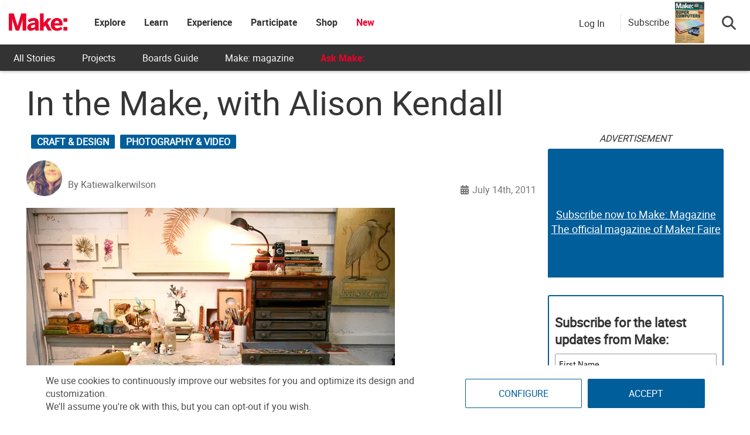

--- FILE ---
content_type: text/html; charset=utf-8
request_url: https://www.google.com/recaptcha/api2/aframe
body_size: 185
content:
<!DOCTYPE HTML><html><head><meta http-equiv="content-type" content="text/html; charset=UTF-8"></head><body><script nonce="IBCvpXShXWyB5jjpv9itMg">/** Anti-fraud and anti-abuse applications only. See google.com/recaptcha */ try{var clients={'sodar':'https://pagead2.googlesyndication.com/pagead/sodar?'};window.addEventListener("message",function(a){try{if(a.source===window.parent){var b=JSON.parse(a.data);var c=clients[b['id']];if(c){var d=document.createElement('img');d.src=c+b['params']+'&rc='+(localStorage.getItem("rc::a")?sessionStorage.getItem("rc::b"):"");window.document.body.appendChild(d);sessionStorage.setItem("rc::e",parseInt(sessionStorage.getItem("rc::e")||0)+1);localStorage.setItem("rc::h",'1769032716659');}}}catch(b){}});window.parent.postMessage("_grecaptcha_ready", "*");}catch(b){}</script></body></html>

--- FILE ---
content_type: application/javascript; charset=utf-8
request_url: https://fundingchoicesmessages.google.com/f/AGSKWxVcgptQiWDYPQS-fBDXat1C7piwxBIPLuaFWRAbCHeD79AECUi6LZltFEzkk4mEeQA8ieaKpXGeZGjbQy2lFovp_ZBv-aY0wO_T3eDScyPd0jtFiMWNyeHhzHnpF104Ec4PSl0FtY8ldrjEFl08bmy7KJi4wAb4qgoExGDAmPfqlrD1NIU9wYOUtQlA/_/overture_/flv-ad-/adsico2./origin-ad-/includes/ads_
body_size: -1290
content:
window['66c5c483-e2b7-4819-81a4-5d50703f483d'] = true;

--- FILE ---
content_type: application/javascript
request_url: https://prism.app-us1.com/?a=1000801328&u=https%3A%2F%2Fmakezine.com%2Farticle%2Fcraft%2Fphotography-video%2Fin_the_make_with_alison_kendal%2F
body_size: 125
content:
window.visitorGlobalObject=window.visitorGlobalObject||window.prismGlobalObject;window.visitorGlobalObject.setVisitorId('644cd590-397b-4e3f-a425-bd7e7ef4fbb7', '1000801328');window.visitorGlobalObject.setWhitelistedServices('tracking', '1000801328');

--- FILE ---
content_type: text/javascript;charset=UTF-8
request_url: https://make.activehosted.com/f/embed.php?id=19
body_size: 9730
content:
window.cfields = [];
window._show_thank_you = function(id, message, trackcmp_url, email) {
    var form = document.getElementById('_form_' + id + '_'), thank_you = form.querySelector('._form-thank-you');
    form.querySelector('._form-content').style.display = 'none';
    thank_you.innerHTML = message;
    thank_you.style.display = 'block';
    const vgoAlias = typeof visitorGlobalObjectAlias === 'undefined' ? 'vgo' : visitorGlobalObjectAlias;
    var visitorObject = window[vgoAlias];
    if (email && typeof visitorObject !== 'undefined') {
        visitorObject('setEmail', email);
        visitorObject('update');
    } else if (typeof(trackcmp_url) != 'undefined' && trackcmp_url) {
        // Site tracking URL to use after inline form submission.
        _load_script(trackcmp_url);
    }
    if (typeof window._form_callback !== 'undefined') window._form_callback(id);
    thank_you.setAttribute('tabindex', '-1');
    thank_you.focus();
};
window._show_unsubscribe = function(id, message, trackcmp_url, email) {
    var form = document.getElementById('_form_' + id + '_'), unsub = form.querySelector('._form-thank-you');
    var branding = form.querySelector('._form-branding');
    if (branding) {
        branding.style.display = 'none';
    }
    form.querySelector('._form-content').style.display = 'none';
    unsub.style.display = 'block';
    form.insertAdjacentHTML('afterend', message)
    const vgoAlias = typeof visitorGlobalObjectAlias === 'undefined' ? 'vgo' : visitorGlobalObjectAlias;
    var visitorObject = window[vgoAlias];
    if (email && typeof visitorObject !== 'undefined') {
        visitorObject('setEmail', email);
        visitorObject('update');
    } else if (typeof(trackcmp_url) != 'undefined' && trackcmp_url) {
        // Site tracking URL to use after inline form submission.
        _load_script(trackcmp_url);
    }
    if (typeof window._form_callback !== 'undefined') window._form_callback(id);
};
window._show_error = function(id, message, html) {
    var form = document.getElementById('_form_' + id + '_'),
        err = document.createElement('div'),
        button = form.querySelector('button[type="submit"]'),
        old_error = form.querySelector('._form_error');
    if (old_error) old_error.parentNode.removeChild(old_error);
    err.innerHTML = message;
    err.className = '_error-inner _form_error _no_arrow';
    var wrapper = document.createElement('div');
    wrapper.className = '_form-inner _show_be_error';
    wrapper.appendChild(err);
    button.parentNode.insertBefore(wrapper, button);
    var submitButton = form.querySelector('[id^="_form"][id$="_submit"]');
    submitButton.disabled = false;
    submitButton.classList.remove('processing');
    if (html) {
        var div = document.createElement('div');
        div.className = '_error-html';
        div.innerHTML = html;
        err.appendChild(div);
    }
};
window._show_pc_confirmation = function(id, header, detail, show, email) {
    var form = document.getElementById('_form_' + id + '_'), pc_confirmation = form.querySelector('._form-pc-confirmation');
    if (pc_confirmation.style.display === 'none') {
        form.querySelector('._form-content').style.display = 'none';
        pc_confirmation.innerHTML = "<div class='_form-title'>" + header + "</div>" + "<p>" + detail + "</p>" +
        "<button class='_submit' id='hideButton'>Manage preferences</button>";
        pc_confirmation.style.display = 'block';
        var mp = document.querySelector('input[name="mp"]');
        mp.value = '0';
    } else {
        form.querySelector('._form-content').style.display = 'inline';
        pc_confirmation.style.display = 'none';
    }

    var hideButton = document.getElementById('hideButton');
    // Add event listener to the button
    hideButton.addEventListener('click', function() {
        var submitButton = document.querySelector('#_form_19_submit');
        submitButton.disabled = false;
        submitButton.classList.remove('processing');
        var mp = document.querySelector('input[name="mp"]');
        mp.value = '1';
        const cacheBuster = new URL(window.location.href);
        cacheBuster.searchParams.set('v', new Date().getTime());
        window.location.href = cacheBuster.toString();
    });

    const vgoAlias = typeof visitorGlobalObjectAlias === 'undefined' ? 'vgo' : visitorGlobalObjectAlias;
    var visitorObject = window[vgoAlias];
    if (email && typeof visitorObject !== 'undefined') {
        visitorObject('setEmail', email);
        visitorObject('update');
    } else if (typeof(trackcmp_url) != 'undefined' && trackcmp_url) {
        // Site tracking URL to use after inline form submission.
        _load_script(trackcmp_url);
    }
    if (typeof window._form_callback !== 'undefined') window._form_callback(id);
};
window._load_script = function(url, callback, isSubmit) {
    var head = document.querySelector('head'), script = document.createElement('script'), r = false;
    var submitButton = document.querySelector('#_form_19_submit');
    script.charset = 'utf-8';
    script.src = url;
    if (callback) {
        script.onload = script.onreadystatechange = function() {
            if (!r && (!this.readyState || this.readyState == 'complete')) {
                r = true;
                callback();
            }
        };
    }
    script.onerror = function() {
        if (isSubmit) {
            if (script.src.length > 10000) {
                _show_error("69714BFF3B1F5", "Sorry, your submission failed. Please shorten your responses and try again.");
            } else {
                _show_error("69714BFF3B1F5", "Sorry, your submission failed. Please try again.");
            }
            submitButton.disabled = false;
            submitButton.classList.remove('processing');
        }
    }

    head.appendChild(script);
};
(function() {
    var iti;
    if (window.location.search.search("excludeform") !== -1) return false;
    var getCookie = function(name) {
        var match = document.cookie.match(new RegExp('(^|; )' + name + '=([^;]+)'));
        return match ? match[2] : localStorage.getItem(name);
    }
    var setCookie = function(name, value) {
        var now = new Date();
        var time = now.getTime();
        var expireTime = time + 1000 * 60 * 60 * 24 * 365;
        now.setTime(expireTime);
        document.cookie = name + '=' + value + '; expires=' + now + ';path=/; Secure; SameSite=Lax;';
        localStorage.setItem(name, value);
    }
    var addEvent = function(element, event, func) {
        if (element.addEventListener) {
            element.addEventListener(event, func);
        } else {
            var oldFunc = element['on' + event];
            element['on' + event] = function() {
                oldFunc.apply(this, arguments);
                func.apply(this, arguments);
            };
        }
    }
    var _removed = false;
    var _form_output = '\<style\>@import url(https:\/\/fonts.bunny.net\/css?family=ibm-plex-sans:400,600);\<\/style\>\<style\>\n#_form_69714BFF3B1F5_{font-size:14px;line-height:1.6;font-family:arial, helvetica, sans-serif;margin:0}._form_hide{display:none;visibility:hidden}._form_show{display:block;visibility:visible}#_form_69714BFF3B1F5_._form-top{top:0}#_form_69714BFF3B1F5_._form-bottom{bottom:0}#_form_69714BFF3B1F5_._form-left{left:0}#_form_69714BFF3B1F5_._form-right{right:0}#_form_69714BFF3B1F5_ input[type=\"text\"],#_form_69714BFF3B1F5_ input[type=\"tel\"],#_form_69714BFF3B1F5_ input[type=\"date\"],#_form_69714BFF3B1F5_ textarea{padding:6px;height:auto;border:#979797 1px solid;border-radius:4px;color:#000 !important;font-size:14px;-webkit-box-sizing:border-box;-moz-box-sizing:border-box;box-sizing:border-box}#_form_69714BFF3B1F5_ textarea{resize:none}#_form_69714BFF3B1F5_ ._submit{-webkit-appearance:none;cursor:pointer;font-family:arial, sans-serif;font-size:14px;text-align:center;background:#005E9A !important;border:0 !important;-moz-border-radius:4px !important;-webkit-border-radius:4px !important;border-radius:4px !important;color:#FFFFFF !important;padding:10px !important}#_form_69714BFF3B1F5_ ._submit:disabled{cursor:not-allowed;opacity:0.4}#_form_69714BFF3B1F5_ ._submit.processing{position:relative}#_form_69714BFF3B1F5_ ._submit.processing::before{content:\"\";width:1em;height:1em;position:absolute;z-index:1;top:50%;left:50%;border:double 3px transparent;border-radius:50%;background-image:linear-gradient(#005E9A, #005E9A), conic-gradient(#005E9A, #FFFFFF);background-origin:border-box;background-clip:content-box, border-box;animation:1200ms ease 0s infinite normal none running _spin}#_form_69714BFF3B1F5_ ._submit.processing::after{content:\"\";position:absolute;top:0;bottom:0;left:0;right:0}@keyframes _spin{0%{transform:translate(-50%, -50%) rotate(90deg)}100%{transform:translate(-50%, -50%) rotate(450deg)}}#_form_69714BFF3B1F5_ ._close-icon{cursor:pointer;background-image:url(\"https:\/\/d226aj4ao1t61q.cloudfront.net\/esfkyjh1u_forms-close-dark.png\");background-repeat:no-repeat;background-size:14.2px 14.2px;position:absolute;display:block;top:11px;right:9px;overflow:hidden;width:16.2px;height:16.2px}#_form_69714BFF3B1F5_ ._close-icon:before{position:relative}#_form_69714BFF3B1F5_ ._form-body{margin-bottom:30px}#_form_69714BFF3B1F5_ ._form-image-left{width:150px;float:left}#_form_69714BFF3B1F5_ ._form-content-right{margin-left:164px}#_form_69714BFF3B1F5_ ._form-branding{color:#fff;font-size:10px;clear:both;text-align:left;margin-top:30px;font-weight:100}#_form_69714BFF3B1F5_ ._form-branding ._logo{display:block;width:130px;height:14px;margin-top:6px;background-image:url(\"https:\/\/d226aj4ao1t61q.cloudfront.net\/hh9ujqgv5_aclogo_li.png\");background-size:130px auto;background-repeat:no-repeat}#_form_69714BFF3B1F5_ .form-sr-only{position:absolute;width:1px;height:1px;padding:0;margin:-1px;overflow:hidden;clip:rect(0, 0, 0, 0);border:0}#_form_69714BFF3B1F5_ ._form-label,#_form_69714BFF3B1F5_ ._form_element ._form-label{font-weight:bold;margin-bottom:5px;display:block}#_form_69714BFF3B1F5_._dark ._form-branding{color:#333}#_form_69714BFF3B1F5_._dark ._form-branding ._logo{background-image:url(\"https:\/\/d226aj4ao1t61q.cloudfront.net\/jftq2c8s_aclogo_dk.png\")}#_form_69714BFF3B1F5_ ._form_element{position:relative;margin-bottom:10px;font-size:0;max-width:100%}#_form_69714BFF3B1F5_ ._form_element *{font-size:14px}#_form_69714BFF3B1F5_ ._form_element._clear{clear:both;width:100%;float:none}#_form_69714BFF3B1F5_ ._form_element._clear:after{clear:left}#_form_69714BFF3B1F5_ ._form_element input[type=\"text\"],#_form_69714BFF3B1F5_ ._form_element input[type=\"date\"],#_form_69714BFF3B1F5_ ._form_element select,#_form_69714BFF3B1F5_ ._form_element textarea:not(.g-recaptcha-response){display:block;width:100%;-webkit-box-sizing:border-box;-moz-box-sizing:border-box;box-sizing:border-box;font-family:inherit}#_form_69714BFF3B1F5_ ._field-wrapper{position:relative}#_form_69714BFF3B1F5_ ._inline-style{float:left}#_form_69714BFF3B1F5_ ._inline-style input[type=\"text\"]{width:150px}#_form_69714BFF3B1F5_ ._inline-style:not(._clear){margin-right:20px}#_form_69714BFF3B1F5_ ._form_element img._form-image{max-width:100%}#_form_69714BFF3B1F5_ ._form_element ._form-fieldset{border:0;padding:0.01em 0 0 0;margin:0;min-width:0}#_form_69714BFF3B1F5_ ._clear-element{clear:left}#_form_69714BFF3B1F5_ ._full_width{width:100%}#_form_69714BFF3B1F5_ ._form_full_field{display:block;width:100%;margin-bottom:10px}#_form_69714BFF3B1F5_ input[type=\"text\"]._has_error,#_form_69714BFF3B1F5_ textarea._has_error{border:#F37C7B 1px solid}#_form_69714BFF3B1F5_ input[type=\"checkbox\"]._has_error{outline:#F37C7B 1px solid}#_form_69714BFF3B1F5_ ._show_be_error{float:left}#_form_69714BFF3B1F5_ ._error{display:block;position:absolute;font-size:14px;z-index:10000001}#_form_69714BFF3B1F5_ ._error._above{padding-bottom:4px;bottom:39px;right:0}#_form_69714BFF3B1F5_ ._error._below{padding-top:8px;top:100%;right:0}#_form_69714BFF3B1F5_ ._error._above ._error-arrow{bottom:-4px;right:15px;border-left:8px solid transparent;border-right:8px solid transparent;border-top:8px solid #FFDDDD}#_form_69714BFF3B1F5_ ._error._below ._error-arrow{top:0;right:15px;border-left:8px solid transparent;border-right:8px solid transparent;border-bottom:8px solid #FFDDDD}#_form_69714BFF3B1F5_ ._error-inner{padding:12px 12px 12px 36px;background-color:#FFDDDD;background-image:url(\"data:image\/svg+xml,%3Csvg width=\'16\' height=\'16\' viewBox=\'0 0 16 16\' fill=\'none\' xmlns=\'http:\/\/www.w3.org\/2000\/svg\'%3E%3Cpath fill-rule=\'evenodd\' clip-rule=\'evenodd\' d=\'M16 8C16 12.4183 12.4183 16 8 16C3.58172 16 0 12.4183 0 8C0 3.58172 3.58172 0 8 0C12.4183 0 16 3.58172 16 8ZM9 3V9H7V3H9ZM9 13V11H7V13H9Z\' fill=\'%23CA0000\'\/%3E%3C\/svg%3E\");background-repeat:no-repeat;background-position:12px center;font-size:14px;font-family:arial, sans-serif;font-weight:600;line-height:16px;color:#000;text-align:center;text-decoration:none;-webkit-border-radius:4px;-moz-border-radius:4px;border-radius:4px;box-shadow:0 1px 4px rgba(31, 33, 41, 0.298295)}@media only screen and (max-width:319px){#_form_69714BFF3B1F5_ ._error-inner{padding:7px 7px 7px 25px;font-size:12px;line-height:12px;background-position:4px center;max-width:100px;white-space:nowrap;overflow:hidden;text-overflow:ellipsis}}#_form_69714BFF3B1F5_ ._error-inner._form_error{margin-bottom:5px;text-align:left}#_form_69714BFF3B1F5_ ._button-wrapper ._error-inner._form_error{position:static}#_form_69714BFF3B1F5_ ._error-inner._no_arrow{margin-bottom:10px}#_form_69714BFF3B1F5_ ._error-arrow{position:absolute;width:0;height:0}#_form_69714BFF3B1F5_ ._error-html{margin-bottom:10px}.pika-single{z-index:10000001 !important}#_form_69714BFF3B1F5_ input[type=\"text\"].datetime_date{width:69%;display:inline}#_form_69714BFF3B1F5_ select.datetime_time{width:29%;display:inline;height:32px}#_form_69714BFF3B1F5_ input[type=\"date\"].datetime_date{width:69%;display:inline-flex}#_form_69714BFF3B1F5_ input[type=\"time\"].datetime_time{width:29%;display:inline-flex}@media (min-width:320px) and (max-width:667px){::-webkit-scrollbar{display:none}#_form_69714BFF3B1F5_{margin:0;width:100%;min-width:100%;max-width:100%;box-sizing:border-box}#_form_69714BFF3B1F5_ *{-webkit-box-sizing:border-box;-moz-box-sizing:border-box;box-sizing:border-box;font-size:1em}#_form_69714BFF3B1F5_ ._form-content{margin:0;width:100%}#_form_69714BFF3B1F5_ ._form-inner{display:block;min-width:100%}#_form_69714BFF3B1F5_ ._form-title,#_form_69714BFF3B1F5_ ._inline-style{margin-top:0;margin-right:0;margin-left:0}#_form_69714BFF3B1F5_ ._form-title{font-size:1.2em}#_form_69714BFF3B1F5_ ._form_element{margin:0 0 20px;padding:0;width:100%}#_form_69714BFF3B1F5_ ._form-element,#_form_69714BFF3B1F5_ ._inline-style,#_form_69714BFF3B1F5_ input[type=\"text\"],#_form_69714BFF3B1F5_ label,#_form_69714BFF3B1F5_ p,#_form_69714BFF3B1F5_ textarea:not(.g-recaptcha-response){float:none;display:block;width:100%}#_form_69714BFF3B1F5_ ._row._checkbox-radio label{display:inline}#_form_69714BFF3B1F5_ ._row,#_form_69714BFF3B1F5_ p,#_form_69714BFF3B1F5_ label{margin-bottom:0.7em;width:100%}#_form_69714BFF3B1F5_ ._row input[type=\"checkbox\"],#_form_69714BFF3B1F5_ ._row input[type=\"radio\"]{margin:0 !important;vertical-align:middle !important}#_form_69714BFF3B1F5_ ._row input[type=\"checkbox\"]+span label{display:inline}#_form_69714BFF3B1F5_ ._row span label{margin:0 !important;width:initial !important;vertical-align:middle !important}#_form_69714BFF3B1F5_ ._form-image{max-width:100%;height:auto !important}#_form_69714BFF3B1F5_ input[type=\"text\"]{padding-left:10px;padding-right:10px;font-size:16px;line-height:1.3em;-webkit-appearance:none}#_form_69714BFF3B1F5_ input[type=\"radio\"],#_form_69714BFF3B1F5_ input[type=\"checkbox\"]{display:inline-block;width:1.3em;height:1.3em;font-size:1em;margin:0 0.3em 0 0;vertical-align:baseline}#_form_69714BFF3B1F5_ button[type=\"submit\"]{padding:20px;font-size:1.5em}#_form_69714BFF3B1F5_ ._inline-style{margin:20px 0 0 !important}#_form_69714BFF3B1F5_ ._inline-style input[type=\"text\"]{width:100%}}#_form_69714BFF3B1F5_ .sms_consent_checkbox{position:relative;width:100%;display:flex;align-items:flex-start;padding:20px 0}#_form_69714BFF3B1F5_ .sms_consent_checkbox input[type=\"checkbox\"]{float:left;margin:5px 10px 10px 0}#_form_69714BFF3B1F5_ .sms_consent_checkbox .sms_consent_message{display:inline;float:left;text-align:left;margin-bottom:10px;font-size:14px;color:#7D8799}#_form_69714BFF3B1F5_ .sms_consent_checkbox .sms_consent_message.sms_consent_mini{width:90%}#_form_69714BFF3B1F5_ .sms_consent_checkbox ._error._above{right:auto;bottom:0}#_form_69714BFF3B1F5_ .sms_consent_checkbox ._error._above ._error-arrow{right:auto;left:5px}@media (min-width:320px) and (max-width:667px){#_form_69714BFF3B1F5_ .sms_consent_checkbox ._error._above{top:-30px;left:0;bottom:auto}}#_form_69714BFF3B1F5_ .field-required{color:#FF0000}#_form_69714BFF3B1F5_{position:relative;text-align:left;margin:25px auto 0;padding:20px;-webkit-box-sizing:border-box;-moz-box-sizing:border-box;box-sizing:border-box;background:#FFFFFF !important;border:0;max-width:500px;-moz-border-radius:0px !important;-webkit-border-radius:0px !important;border-radius:0px !important;color:#000000}#_form_69714BFF3B1F5_ ._show_be_error{min-width:100%}#_form_69714BFF3B1F5_._inline-form,#_form_69714BFF3B1F5_._inline-form ._form-content{font-family:\"IBM Plex Sans\", Helvetica, sans-serif}#_form_69714BFF3B1F5_._inline-form ._row span:not(.field-required),#_form_69714BFF3B1F5_._inline-form ._row label{font-family:\"IBM Plex Sans\", Helvetica, sans-serif;font-size:14px;font-weight:400;line-height:1.6em}#_form_69714BFF3B1F5__inlineform input[type=\"text\"],#_form_69714BFF3B1F5__inlineform input[type=\"date\"],#_form_69714BFF3B1F5__inlineform input[type=\"tel\"],#_form_69714BFF3B1F5__inlineform select,#_form_69714BFF3B1F5__inlineform textarea:not(.g-recaptcha-response){font-family:\"IBM Plex Sans\", Helvetica, sans-serif;font-size:14px;font-weight:400;font-color:#000000;line-height:1.6em}#_form_69714BFF3B1F5_._inline-form ._html-code *:not(h1, h2, h3, h4, h5, h6),#_form_69714BFF3B1F5_._inline-form .sms_consent_message,#_form_69714BFF3B1F5_._inline-form ._form-thank-you{font-family:\"IBM Plex Sans\", Helvetica, sans-serif}#_form_69714BFF3B1F5_._inline-form ._form-label,#_form_69714BFF3B1F5_._inline-form ._form-emailidentifier,#_form_69714BFF3B1F5_._inline-form ._form-checkbox-option-label{font-family:\"IBM Plex Sans\", Helvetica, sans-serif;font-size:14px;font-weight:700;line-height:1.6em}#_form_69714BFF3B1F5_._inline-form ._submit{margin-top:12px;font-family:\"IBM Plex Sans\", Helvetica, sans-serif}#_form_69714BFF3B1F5_._inline-form ._html-code h1,#_form_69714BFF3B1F5_._inline-form ._html-code h2,#_form_69714BFF3B1F5_._inline-form ._html-code h3,#_form_69714BFF3B1F5_._inline-form ._html-code h4,#_form_69714BFF3B1F5_._inline-form ._html-code h5,#_form_69714BFF3B1F5_._inline-form ._html-code h6,#_form_69714BFF3B1F5_._inline-form ._form-title{font-size:22px;line-height:normal;font-weight:600;margin-bottom:0;display:block}#_form_69714BFF3B1F5_._inline-form ._form-branding{font-family:\"IBM Plex Sans\", Helvetica, sans-serif;font-size:13px;font-weight:100;font-style:normal;text-decoration:none}#_form_69714BFF3B1F5_:before,#_form_69714BFF3B1F5_:after{content:\" \";display:table}#_form_69714BFF3B1F5_:after{clear:both}#_form_69714BFF3B1F5_._inline-style{width:auto;display:inline-block}#_form_69714BFF3B1F5_._inline-style input[type=\"text\"],#_form_69714BFF3B1F5_._inline-style input[type=\"date\"]{padding:10px 12px}#_form_69714BFF3B1F5_._inline-style button._inline-style{position:relative;top:27px}#_form_69714BFF3B1F5_._inline-style p{margin:0}#_form_69714BFF3B1F5_._inline-style ._button-wrapper{position:relative;margin:16px 12.5px 0 20px}#_form_69714BFF3B1F5_._inline-style ._button-wrapper:not(._clear){margin:0}#_form_69714BFF3B1F5_ ._form-thank-you{position:relative;left:0;right:0;text-align:center;font-size:18px}#_form_69714BFF3B1F5_ ._form-pc-confirmation ._submit{margin-top:16px}@media (min-width:320px) and (max-width:667px){#_form_69714BFF3B1F5_._inline-form._inline-style ._inline-style._button-wrapper{margin-top:20px !important;margin-left:0 !important}}#_form_69714BFF3B1F5_ .iti{width:100%}#_form_69714BFF3B1F5_ .iti.iti--allow-dropdown.iti--separate-dial-code{width:100%}#_form_69714BFF3B1F5_ .iti input{width:100%;border:#979797 1px solid;border-radius:4px}#_form_69714BFF3B1F5_ .iti--separate-dial-code .iti__selected-flag{background-color:#FFFFFF;border-radius:4px}#_form_69714BFF3B1F5_ .iti--separate-dial-code .iti__selected-flag:hover{background-color:rgba(0, 0, 0, 0.05)}#_form_69714BFF3B1F5_ .iti__country-list{border-radius:4px;margin-top:4px;min-width:460px}#_form_69714BFF3B1F5_ .iti__country-list--dropup{margin-bottom:4px}#_form_69714BFF3B1F5_ .phone-error-hidden{display:none}#_form_69714BFF3B1F5_ .phone-error{color:#E40E49}#_form_69714BFF3B1F5_ .phone-input-error{border:1px solid #E40E49 !important}#_form_69714BFF3B1F5_._inline-form ._form-content ._form-list-subscriptions-field fieldset{margin:0;margin-bottom:1.1428571429em;border:none;padding:0}#_form_69714BFF3B1F5_._inline-form ._form-content ._form-list-subscriptions-field fieldset:last-child{margin-bottom:0}#_form_69714BFF3B1F5_._inline-form ._form-content ._form-list-subscriptions-field legend{margin-bottom:1.1428571429em}#_form_69714BFF3B1F5_._inline-form ._form-content ._form-list-subscriptions-field label{display:flex;align-items:flex-start;justify-content:flex-start;margin-bottom:0.8571428571em}#_form_69714BFF3B1F5_._inline-form ._form-content ._form-list-subscriptions-field label:last-child{margin-bottom:0}#_form_69714BFF3B1F5_._inline-form ._form-content ._form-list-subscriptions-field input{margin:0;margin-right:8px}#_form_69714BFF3B1F5_._inline-form ._form-content ._form-list-subscriptions-field ._form-checkbox-option-label{display:block;font-weight:400;margin-top:-4px}#_form_69714BFF3B1F5_._inline-form ._form-content ._form-list-subscriptions-field ._form-checkbox-option-label-with-description{display:block;font-weight:700;margin-top:-4px}#_form_69714BFF3B1F5_._inline-form ._form-content ._form-list-subscriptions-field ._form-checkbox-option-description{margin:0;font-size:0.8571428571em}#_form_69714BFF3B1F5_._inline-form ._form-content ._form-list-subscriptions-field ._form-subscriptions-unsubscribe-all-description{line-height:normal;margin-top:-2px}\n#_form_69714BFF3B1F5_._form_19{width:100%;margin:0px auto;border:solid 2px #005E9A !important;padding:10px;border-radius:3px !important}#_form_69714BFF3B1F5_._form_19 label{display:none !important}#_form_69714BFF3B1F5_._form_19 ._submit{font-family:\"Roboto\" !important;height:auto;width:100%;border-radius:2px !important}#_form_69714BFF3B1F5_ ._x64850881 ._form-title{font-family:Roboto;color:#333}#_form_69714BFF3B1F5_._form_19 input{border-radius:2px !important}\<\/style\>\n\<form method=\"POST\" action=\"https://make.activehosted.com\/proc.php\" id=\"_form_69714BFF3B1F5_\" class=\"_form _form_19 _inline-form  _dark\" novalidate data-styles-version=\"5\"\>\n    \<input type=\"hidden\" name=\"u\" value=\"69714BFF3B1F5\" \/\>\n    \<input type=\"hidden\" name=\"f\" value=\"19\" \/\>\n    \<input type=\"hidden\" name=\"s\" \/\>\n    \<input type=\"hidden\" name=\"c\" value=\"0\" \/\>\n    \<input type=\"hidden\" name=\"m\" value=\"0\" \/\>\n    \<input type=\"hidden\" name=\"act\" value=\"sub\" \/\>\n    \<input type=\"hidden\" name=\"v\" value=\"2\" \/\>\n    \<input type=\"hidden\" name=\"or\" value=\"43e87c72-0fff-445f-bbf0-46bfeac73208\" \/\>\n    \<div class=\"_form-content\"\>\n                            \<div class=\"_form_element _x64850881 _full_width _clear\" \>\n                            \<h2 class=\"_form-title\"\>Subscribe for the latest updates from Make:\<\/h2\>\n                    \<\/div\>\n                            \<div class=\"_form_element _x40558745 _full_width \" \>\n                            \<label for=\"firstname\" class=\"_form-label\"\>\n                                            First Name                                    \<\/label\>\n                \<div class=\"_field-wrapper\"\>\n                    \<input type=\"text\" id=\"firstname\" name=\"firstname\" placeholder=\"First Name\" \/\>\n                \<\/div\>\n                    \<\/div\>\n                            \<div class=\"_form_element _x86218699 _full_width \" \>\n                            \<label for=\"lastname\" class=\"_form-label\"\>\n                                            Last Name                                    \<\/label\>\n                \<div class=\"_field-wrapper\"\>\n                    \<input type=\"text\" id=\"lastname\" name=\"lastname\" placeholder=\"Last Name\" \/\>\n                \<\/div\>\n                    \<\/div\>\n                            \<div class=\"_form_element _x00631129 _full_width \" \>\n                            \<label for=\"email\" class=\"_form-label\"\>\n                                            Email\<span class=\"field-required\"\>*\<\/span\>                                    \<\/label\>\n                \<div class=\"_field-wrapper\"\>\n                    \<input type=\"text\" id=\"email\" name=\"email\" placeholder=\"Email\" required\/\>\n                \<\/div\>\n                    \<\/div\>\n            \n                                    \<div class=\"_button-wrapper _full_width\"\>\n                \<button id=\"_form_19_submit\" class=\"_submit\" type=\"submit\"\>Submit\<\/button\>\n            \<\/div\>\n                \<div class=\"_clear-element\"\>\<\/div\>\n    \<\/div\>\n    \<div class=\"_form-thank-you\" style=\"display:none;\"\>\<\/div\>\n    \<\/form\>\n';
            var _form_element = null, _form_elements = document.querySelectorAll('._form_19');
        for (var fe = 0; fe < _form_elements.length; fe++) {
            _form_element = _form_elements[fe];
            if (_form_element.innerHTML.trim() === '') break;
            _form_element = null;
        }
        if (!_form_element) {
            _form_element = document.createElement('div');
            if (!document.body) { document.firstChild.appendChild(document.createElement('body')); }
            document.body.appendChild(_form_element);
        }
        _form_element.innerHTML = _form_output;
        var form_to_submit = document.getElementById('_form_69714BFF3B1F5_');
    var allInputs = form_to_submit.querySelectorAll('input, select, textarea'), tooltips = [], submitted = false;

    var getUrlParam = function(name) {
        if (name.toLowerCase() !== 'email') {
            var params = new URLSearchParams(window.location.search);
            return params.get(name) || false;
        }
        // email is a special case because a plus is valid in the email address
        var qString = window.location.search;
        if (!qString) {
            return false;
        }
        var parameters = qString.substr(1).split('&');
        for (var i = 0; i < parameters.length; i++) {
            var parameter = parameters[i].split('=');
            if (parameter[0].toLowerCase() === 'email') {
                return parameter[1] === undefined ? true : decodeURIComponent(parameter[1]);
            }
        }
        return false;
    };

    var acctDateFormat = "%m/%d/%Y";
    var getNormalizedDate = function(date, acctFormat) {
        var decodedDate = decodeURIComponent(date);
        if (acctFormat && acctFormat.match(/(%d|%e).*%m/gi) !== null) {
            return decodedDate.replace(/(\d{2}).*(\d{2}).*(\d{4})/g, '$3-$2-$1');
        } else if (Date.parse(decodedDate)) {
            var dateObj = new Date(decodedDate);
            var year = dateObj.getFullYear();
            var month = dateObj.getMonth() + 1;
            var day = dateObj.getDate();
            return `${year}-${month < 10 ? `0${month}` : month}-${day < 10 ? `0${day}` : day}`;
        }
        return false;
    };

    var getNormalizedTime = function(time) {
        var hour, minutes;
        var decodedTime = decodeURIComponent(time);
        var timeParts = Array.from(decodedTime.matchAll(/(\d{1,2}):(\d{1,2})\W*([AaPp][Mm])?/gm))[0];
        if (timeParts[3]) { // 12 hour format
            var isPM = timeParts[3].toLowerCase() === 'pm';
            if (isPM) {
                hour = parseInt(timeParts[1]) === 12 ? '12' : `${parseInt(timeParts[1]) + 12}`;
            } else {
                hour = parseInt(timeParts[1]) === 12 ? '0' : timeParts[1];
            }
        } else { // 24 hour format
            hour = timeParts[1];
        }
        var normalizedHour = parseInt(hour) < 10 ? `0${parseInt(hour)}` : hour;
        var minutes = timeParts[2];
        return `${normalizedHour}:${minutes}`;
    };

    for (var i = 0; i < allInputs.length; i++) {
        var regexStr = "field\\[(\\d+)\\]";
        var results = new RegExp(regexStr).exec(allInputs[i].name);
        if (results != undefined) {
            allInputs[i].dataset.name = allInputs[i].name.match(/\[time\]$/)
                ? `${window.cfields[results[1]]}_time`
                : window.cfields[results[1]];
        } else {
            allInputs[i].dataset.name = allInputs[i].name;
        }
        var fieldVal = getUrlParam(allInputs[i].dataset.name);

        if (fieldVal) {
            if (allInputs[i].dataset.autofill === "false") {
                continue;
            }
            if (allInputs[i].type == "radio" || allInputs[i].type == "checkbox") {
                if (allInputs[i].value == fieldVal) {
                    allInputs[i].checked = true;
                }
            } else if (allInputs[i].type == "date") {
                allInputs[i].value = getNormalizedDate(fieldVal, acctDateFormat);
            } else if (allInputs[i].type == "time") {
                allInputs[i].value = getNormalizedTime(fieldVal);
            } else {
                allInputs[i].value = fieldVal;
            }
        }
    }

    var remove_tooltips = function() {
        for (var i = 0; i < tooltips.length; i++) {
            tooltips[i].tip.parentNode.removeChild(tooltips[i].tip);
        }
        tooltips = [];
    };
    var remove_tooltip = function(elem) {
        for (var i = 0; i < tooltips.length; i++) {
            if (tooltips[i].elem === elem) {
                tooltips[i].tip.parentNode.removeChild(tooltips[i].tip);
                tooltips.splice(i, 1);
                return;
            }
        }
    };
    var create_tooltip = function(elem, text) {
        var tooltip = document.createElement('div'),
            arrow = document.createElement('div'),
            inner = document.createElement('div'), new_tooltip = {};
        tooltip.id = `${elem.id}-error`;
        tooltip.setAttribute('role', 'alert')
        if (elem.type != 'radio' && (elem.type != 'checkbox' || elem.name === 'sms_consent')) {
            tooltip.className = '_error';
            arrow.className = '_error-arrow';
            inner.className = '_error-inner';
            inner.innerHTML = text;
            tooltip.appendChild(arrow);
            tooltip.appendChild(inner);
            elem.parentNode.appendChild(tooltip);
        } else {
            tooltip.className = '_error-inner _no_arrow';
            tooltip.innerHTML = text;
            elem.parentNode.insertBefore(tooltip, elem);
            new_tooltip.no_arrow = true;
        }
        new_tooltip.tip = tooltip;
        new_tooltip.elem = elem;
        tooltips.push(new_tooltip);
        return new_tooltip;
    };
    var resize_tooltip = function(tooltip) {
        var rect = tooltip.elem.getBoundingClientRect();
        var doc = document.documentElement,
            scrollPosition = rect.top - ((window.pageYOffset || doc.scrollTop)  - (doc.clientTop || 0));
        if (scrollPosition < 40) {
            tooltip.tip.className = tooltip.tip.className.replace(/ ?(_above|_below) ?/g, '') + ' _below';
        } else {
            tooltip.tip.className = tooltip.tip.className.replace(/ ?(_above|_below) ?/g, '') + ' _above';
        }
    };
    var resize_tooltips = function() {
        if (_removed) return;
        for (var i = 0; i < tooltips.length; i++) {
            if (!tooltips[i].no_arrow) resize_tooltip(tooltips[i]);
        }
    };
    var validate_field = function(elem, remove) {
        var tooltip = null, value = elem.value, no_error = true;
        remove ? remove_tooltip(elem) : false;
        elem.removeAttribute('aria-invalid');
        elem.removeAttribute('aria-describedby');
        if (elem.type != 'checkbox') elem.className = elem.className.replace(/ ?_has_error ?/g, '');
        if (elem.getAttribute('required') !== null) {
            if (elem.type == 'radio' || (elem.type == 'checkbox' && /any/.test(elem.className))) {
                var elems = form_to_submit.elements[elem.name];
                if (!(elems instanceof NodeList || elems instanceof HTMLCollection) || elems.length <= 1) {
                    no_error = elem.checked;
                }
                else {
                    no_error = false;
                    for (var i = 0; i < elems.length; i++) {
                        if (elems[i].checked) no_error = true;
                    }
                }
                if (!no_error) {
                    tooltip = create_tooltip(elem, "Please select an option.");
                }
            } else if (elem.type =='checkbox') {
                var elems = form_to_submit.elements[elem.name], found = false, err = [];
                no_error = true;
                for (var i = 0; i < elems.length; i++) {
                    if (elems[i].getAttribute('required') === null) continue;
                    if (!found && elems[i] !== elem) return true;
                    found = true;
                    elems[i].className = elems[i].className.replace(/ ?_has_error ?/g, '');
                    if (!elems[i].checked) {
                        no_error = false;
                        elems[i].className = elems[i].className + ' _has_error';
                        err.push("Checking %s is required".replace("%s", elems[i].value));
                    }
                }
                if (!no_error) {
                    tooltip = create_tooltip(elem, err.join('<br/>'));
                }
            } else if (elem.tagName == 'SELECT') {
                var selected = true;
                if (elem.multiple) {
                    selected = false;
                    for (var i = 0; i < elem.options.length; i++) {
                        if (elem.options[i].selected) {
                            selected = true;
                            break;
                        }
                    }
                } else {
                    for (var i = 0; i < elem.options.length; i++) {
                        if (elem.options[i].selected
                            && (!elem.options[i].value
                            || (elem.options[i].value.match(/\n/g)))
                        ) {
                            selected = false;
                        }
                    }
                }
                if (!selected) {
                    elem.className = elem.className + ' _has_error';
                    no_error = false;
                    tooltip = create_tooltip(elem, "Please select an option.");
                }
            } else if (value === undefined || value === null || value === '') {
                elem.className = elem.className + ' _has_error';
                no_error = false;
                tooltip = create_tooltip(elem, "This field is required.");
            }
        }
        if (no_error && elem.name == 'email') {
            if (!value.match(/^[\+_a-z0-9-'&=]+(\.[\+_a-z0-9-']+)*@[a-z0-9-]+(\.[a-z0-9-]+)*(\.[a-z]{2,})$/i)) {
                elem.className = elem.className + ' _has_error';
                no_error = false;
                tooltip = create_tooltip(elem, "Enter a valid email address.");
            }
        }
        if (no_error && (elem.id == 'phone')) {
            if (elem.value.trim() && typeof iti != 'undefined' && !iti.isValidNumber()) {
                elem.className = elem.className + ' _has_error';
                no_error = false;
                tooltip = create_tooltip(elem, "Enter a valid phone number.");
            }
        }
        if (no_error && /date_field/.test(elem.className)) {
            if (!value.match(/^\d\d\d\d-\d\d-\d\d$/)) {
                elem.className = elem.className + ' _has_error';
                no_error = false;
                tooltip = create_tooltip(elem, "Enter a valid date.");
            }
        }

        if (no_error && elem.name === 'sms_consent') {
            const phoneInput = document.getElementById('phone');
            const consentRequired = phoneInput.attributes.required || phoneInput.value.length > 0;
            const showError =  (consentRequired || !!elem.attributes.required) && !elem.checked;
            if (showError) {
                elem.className = elem.className + ' _has_error';
                no_error = false;
                tooltip = create_tooltip(elem, "Please check this box to continue");
            } else {
                elem.className = elem.className.replace(/ ?_has_error ?/g, '');
            }
        }
        tooltip ? resize_tooltip(tooltip) : false;
        if (!no_error && elem.hasAttribute('id')) {
            elem.setAttribute('aria-invalid', 'true');
            elem.setAttribute('aria-describedby', `${elem.id}-error`);
        }
        return no_error;
    };
    var needs_validate = function(el) {
        if(el.getAttribute('required') !== null){
            return true;
        }
        if((el.name === 'email' || el.id === 'phone' || el.id === 'sms_consent') && el.value !== ""){
            return true;
        }

        return false;
    };
    var validate_form = function(e) {
        var err = form_to_submit.querySelector('._form_error'), no_error = true;
        if (!submitted) {
            submitted = true;
            for (var i = 0, len = allInputs.length; i < len; i++) {
                var input = allInputs[i];
                if (needs_validate(input)) {
                    if (input.type == 'text' || input.type == 'number' || input.type == 'time' || input.type == 'tel') {
                        addEvent(input, 'blur', function() {
                            this.value = this.value.trim();
                            validate_field(this, true);
                        });
                        addEvent(input, 'input', function() {
                            validate_field(this, true);
                        });
                    } else if (input.type == 'radio' || input.type == 'checkbox') {
                        (function(el) {
                            function getElementsArray(name){
                                const value =  form_to_submit.elements[name];
                                if (Array.isArray(value)){
                                    return value;
                                }
                                return [value];
                            }
                            var radios = getElementsArray(el.name);
                            for (var i = 0; i < radios.length; i++) {
                                addEvent(radios[i], 'change', function() {
                                    validate_field(el, true);
                                });
                            }
                        })(input);
                    } else if (input.tagName == 'SELECT') {
                        addEvent(input, 'change', function() {
                            validate_field(this, true);
                        });
                    } else if (input.type == 'textarea'){
                        addEvent(input, 'input', function() {
                            validate_field(this, true);
                        });
                    }
                }
            }
        }
        remove_tooltips();
        for (var i = 0, len = allInputs.length; i < len; i++) {
            var elem = allInputs[i];
            if (needs_validate(elem)) {
                if (elem.tagName.toLowerCase() !== "select") {
                    elem.value = elem.value.trim();
                }
                validate_field(elem) ? true : no_error = false;
            }
        }
        if (!no_error && e) {
            e.preventDefault();
        }
        if (!no_error) {
            const firstFocusableError = form_to_submit.querySelector('._has_error:not([disabled])');
            if (firstFocusableError && typeof firstFocusableError.focus === 'function') {
                firstFocusableError.focus();
            }
        }
        resize_tooltips();
        return no_error;
    };
    addEvent(window, 'resize', resize_tooltips);
    addEvent(window, 'scroll', resize_tooltips);

    var _form_serialize = function(form){if(!form||form.nodeName!=="FORM"){return }var i,j,q=[];for(i=0;i<form.elements.length;i++){if(form.elements[i].name===""){continue}switch(form.elements[i].nodeName){case"INPUT":switch(form.elements[i].type){case"tel":q.push(form.elements[i].name+"="+encodeURIComponent(form.elements[i].previousSibling.querySelector('div.iti__selected-dial-code').innerText)+encodeURIComponent(" ")+encodeURIComponent(form.elements[i].value));break;case"text":case"number":case"date":case"time":case"hidden":case"password":case"button":case"reset":case"submit":q.push(form.elements[i].name+"="+encodeURIComponent(form.elements[i].value));break;case"checkbox":case"radio":if(form.elements[i].checked){q.push(form.elements[i].name+"="+encodeURIComponent(form.elements[i].value))}break;case"file":break}break;case"TEXTAREA":q.push(form.elements[i].name+"="+encodeURIComponent(form.elements[i].value));break;case"SELECT":switch(form.elements[i].type){case"select-one":q.push(form.elements[i].name+"="+encodeURIComponent(form.elements[i].value));break;case"select-multiple":for(j=0;j<form.elements[i].options.length;j++){if(form.elements[i].options[j].selected){q.push(form.elements[i].name+"="+encodeURIComponent(form.elements[i].options[j].value))}}break}break;case"BUTTON":switch(form.elements[i].type){case"reset":case"submit":case"button":q.push(form.elements[i].name+"="+encodeURIComponent(form.elements[i].value));break}break}}return q.join("&")};

    const formSupportsPost = false;
    var form_submit = function(e) {

        e.preventDefault();
        if (validate_form()) {
            if(form_to_submit.querySelector('input[name="phone"]') && typeof iti != 'undefined') {
                form_to_submit.querySelector('input[name="phone"]').value = iti.getNumber();
            }
            // use this trick to get the submit button & disable it using plain javascript
            var submitButton = e.target.querySelector('#_form_19_submit');
            submitButton.disabled = true;
            submitButton.classList.add('processing');
                    var serialized = _form_serialize(document.getElementById('_form_69714BFF3B1F5_')).replace(/%0A/g, '\\n');
            var err = form_to_submit.querySelector('._form_error');
            err ? err.parentNode.removeChild(err) : false;
            async function submitForm() {
                var formData = new FormData();
                const searchParams = new URLSearchParams(serialized);
                searchParams.forEach((value, key) => {
                    if (key !== 'hideButton') {
                        formData.append(key, value);
                    }
                });
                let request = {
                    headers: {
                        "Accept": "application/json"
                    },
                    body: formData,
                    method: "POST"
                };

                let pageUrlParams = new URLSearchParams(window.location.search);
                if (pageUrlParams.has('t')) {
                    request.headers.Authorization = 'Bearer ' + pageUrlParams.get('t');
                }
                const response = await fetch('https://make.activehosted.com/proc.php?jsonp=true', request);

                return response.json();
            }
            if (formSupportsPost) {
                submitForm().then((data) => {
                    eval(data.js);
                }).catch(() => {
                    _show_error("69714BFF3B1F5", "Sorry, your submission failed. Please try again.");
                });
            } else {
                _load_script('https://make.activehosted.com/proc.php?' + serialized + '&jsonp=true', null, true);
            }
        }
        return false;
    };
    addEvent(form_to_submit, 'submit', form_submit);
})();
